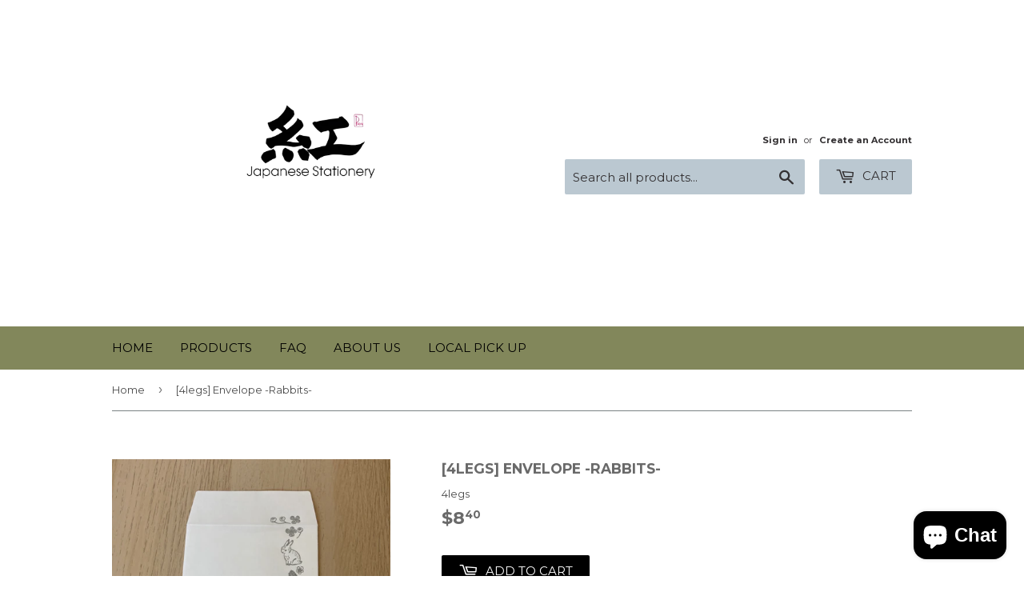

--- FILE ---
content_type: text/html; charset=utf-8
request_url: https://www.benishop.ca/products/envelope-rabbits
body_size: 14271
content:
<!doctype html>
<!--[if lt IE 7]><html class="no-js lt-ie9 lt-ie8 lt-ie7" lang="en"> <![endif]-->
<!--[if IE 7]><html class="no-js lt-ie9 lt-ie8" lang="en"> <![endif]-->
<!--[if IE 8]><html class="no-js lt-ie9" lang="en"> <![endif]-->
<!--[if IE 9 ]><html class="ie9 no-js"> <![endif]-->
<!--[if (gt IE 9)|!(IE)]><!--> <html class="no-touch no-js"> <!--<![endif]-->
<head>
<meta name="p:domain_verify" content="410a990919be81523b41fc7d66a6ec10"/>
  <!-- Basic page needs ================================================== -->
  <meta charset="utf-8">
  <meta http-equiv="X-UA-Compatible" content="IE=edge,chrome=1">

  

  <!-- Title and description ================================================== -->
  <title>
  [4legs] Envelope -Rabbits- &ndash; Beni Online Shop
  </title>


  
    <meta name="description" content="Envelope -Rabbits- Perfect envelopes for Letter Pad A set and B set  Please check the pictures *Letter Pads are not included* Contents  1 Designs x 5 Each  114mm x 162mm Made in Japan ">
  

  <!-- Product meta ================================================== -->
  
<meta property="og:site_name" content="Beni Online Shop">
<meta property="og:url" content="https://www.benishop.ca/products/envelope-rabbits">
<meta property="og:title" content="[4legs] Envelope -Rabbits-">
<meta property="og:type" content="product">
<meta property="og:description" content="Envelope -Rabbits- Perfect envelopes for Letter Pad A set and B set  Please check the pictures *Letter Pads are not included* Contents  1 Designs x 5 Each  114mm x 162mm Made in Japan "><meta property="og:price:amount" content="8.40">
  <meta property="og:price:currency" content="CAD"><meta property="og:image" content="http://www.benishop.ca/cdn/shop/products/image_5c4c22fa-3ea1-4724-8474-82ebc0dc6b2a_1024x1024.jpg?v=1654889448"><meta property="og:image" content="http://www.benishop.ca/cdn/shop/products/image_279507ed-77d9-4b3f-9fa9-1db33c4a1c28_1024x1024.jpg?v=1654889448"><meta property="og:image" content="http://www.benishop.ca/cdn/shop/products/image_cb0cb4e7-edeb-4d7a-a33c-fad8e7fae015_1024x1024.jpg?v=1654889415">
<meta property="og:image:secure_url" content="https://www.benishop.ca/cdn/shop/products/image_5c4c22fa-3ea1-4724-8474-82ebc0dc6b2a_1024x1024.jpg?v=1654889448"><meta property="og:image:secure_url" content="https://www.benishop.ca/cdn/shop/products/image_279507ed-77d9-4b3f-9fa9-1db33c4a1c28_1024x1024.jpg?v=1654889448"><meta property="og:image:secure_url" content="https://www.benishop.ca/cdn/shop/products/image_cb0cb4e7-edeb-4d7a-a33c-fad8e7fae015_1024x1024.jpg?v=1654889415">



  <meta name="twitter:card" content="summary_large_image">
  <meta name="twitter:image" content="https://www.benishop.ca/cdn/shop/products/image_5c4c22fa-3ea1-4724-8474-82ebc0dc6b2a_1024x1024.jpg?v=1654889448">
  <meta name="twitter:image:width" content="480">
  <meta name="twitter:image:height" content="480">

<meta name="twitter:title" content="[4legs] Envelope -Rabbits-">
<meta name="twitter:description" content="Envelope -Rabbits- Perfect envelopes for Letter Pad A set and B set  Please check the pictures *Letter Pads are not included* Contents  1 Designs x 5 Each  114mm x 162mm Made in Japan ">


  <!-- Helpers ================================================== -->
  <link rel="canonical" href="https://www.benishop.ca/products/envelope-rabbits">
  <meta name="viewport" content="width=device-width,initial-scale=1">

  <!-- CSS ================================================== -->
  <link href="//www.benishop.ca/cdn/shop/t/3/assets/theme.scss.css?v=11896518557446717771768437712" rel="stylesheet" type="text/css" media="all" />
  
  
  
  <link href="//fonts.googleapis.com/css?family=Montserrat:400,700" rel="stylesheet" type="text/css" media="all" />


  


  



  <!-- Header hook for plugins ================================================== -->
  <script>window.performance && window.performance.mark && window.performance.mark('shopify.content_for_header.start');</script><meta name="google-site-verification" content="vgN_jWhPFBRMrziXJXBTWx4jpruJWzv8Svx9l4xIPms">
<meta id="shopify-digital-wallet" name="shopify-digital-wallet" content="/17013069/digital_wallets/dialog">
<meta name="shopify-checkout-api-token" content="89aa52b8a9f89f5599dc9abd035dc2ab">
<meta id="in-context-paypal-metadata" data-shop-id="17013069" data-venmo-supported="false" data-environment="production" data-locale="en_US" data-paypal-v4="true" data-currency="CAD">
<link rel="alternate" type="application/json+oembed" href="https://www.benishop.ca/products/envelope-rabbits.oembed">
<script async="async" src="/checkouts/internal/preloads.js?locale=en-CA"></script>
<script id="apple-pay-shop-capabilities" type="application/json">{"shopId":17013069,"countryCode":"CA","currencyCode":"CAD","merchantCapabilities":["supports3DS"],"merchantId":"gid:\/\/shopify\/Shop\/17013069","merchantName":"Beni Online Shop","requiredBillingContactFields":["postalAddress","email"],"requiredShippingContactFields":["postalAddress","email"],"shippingType":"shipping","supportedNetworks":["visa","masterCard","amex","discover","interac","jcb"],"total":{"type":"pending","label":"Beni Online Shop","amount":"1.00"},"shopifyPaymentsEnabled":true,"supportsSubscriptions":true}</script>
<script id="shopify-features" type="application/json">{"accessToken":"89aa52b8a9f89f5599dc9abd035dc2ab","betas":["rich-media-storefront-analytics"],"domain":"www.benishop.ca","predictiveSearch":true,"shopId":17013069,"locale":"en"}</script>
<script>var Shopify = Shopify || {};
Shopify.shop = "nibbler.myshopify.com";
Shopify.locale = "en";
Shopify.currency = {"active":"CAD","rate":"1.0"};
Shopify.country = "CA";
Shopify.theme = {"name":"Supply","id":157885458,"schema_name":"Supply","schema_version":"2.0.5","theme_store_id":679,"role":"main"};
Shopify.theme.handle = "null";
Shopify.theme.style = {"id":null,"handle":null};
Shopify.cdnHost = "www.benishop.ca/cdn";
Shopify.routes = Shopify.routes || {};
Shopify.routes.root = "/";</script>
<script type="module">!function(o){(o.Shopify=o.Shopify||{}).modules=!0}(window);</script>
<script>!function(o){function n(){var o=[];function n(){o.push(Array.prototype.slice.apply(arguments))}return n.q=o,n}var t=o.Shopify=o.Shopify||{};t.loadFeatures=n(),t.autoloadFeatures=n()}(window);</script>
<script id="shop-js-analytics" type="application/json">{"pageType":"product"}</script>
<script defer="defer" async type="module" src="//www.benishop.ca/cdn/shopifycloud/shop-js/modules/v2/client.init-shop-cart-sync_BApSsMSl.en.esm.js"></script>
<script defer="defer" async type="module" src="//www.benishop.ca/cdn/shopifycloud/shop-js/modules/v2/chunk.common_CBoos6YZ.esm.js"></script>
<script type="module">
  await import("//www.benishop.ca/cdn/shopifycloud/shop-js/modules/v2/client.init-shop-cart-sync_BApSsMSl.en.esm.js");
await import("//www.benishop.ca/cdn/shopifycloud/shop-js/modules/v2/chunk.common_CBoos6YZ.esm.js");

  window.Shopify.SignInWithShop?.initShopCartSync?.({"fedCMEnabled":true,"windoidEnabled":true});

</script>
<script id="__st">var __st={"a":17013069,"offset":-25200,"reqid":"becae27e-5ebb-4c45-98f3-2ad4e7ad0000-1768871298","pageurl":"www.benishop.ca\/products\/envelope-rabbits","u":"2c44360746db","p":"product","rtyp":"product","rid":7359958352039};</script>
<script>window.ShopifyPaypalV4VisibilityTracking = true;</script>
<script id="captcha-bootstrap">!function(){'use strict';const t='contact',e='account',n='new_comment',o=[[t,t],['blogs',n],['comments',n],[t,'customer']],c=[[e,'customer_login'],[e,'guest_login'],[e,'recover_customer_password'],[e,'create_customer']],r=t=>t.map((([t,e])=>`form[action*='/${t}']:not([data-nocaptcha='true']) input[name='form_type'][value='${e}']`)).join(','),a=t=>()=>t?[...document.querySelectorAll(t)].map((t=>t.form)):[];function s(){const t=[...o],e=r(t);return a(e)}const i='password',u='form_key',d=['recaptcha-v3-token','g-recaptcha-response','h-captcha-response',i],f=()=>{try{return window.sessionStorage}catch{return}},m='__shopify_v',_=t=>t.elements[u];function p(t,e,n=!1){try{const o=window.sessionStorage,c=JSON.parse(o.getItem(e)),{data:r}=function(t){const{data:e,action:n}=t;return t[m]||n?{data:e,action:n}:{data:t,action:n}}(c);for(const[e,n]of Object.entries(r))t.elements[e]&&(t.elements[e].value=n);n&&o.removeItem(e)}catch(o){console.error('form repopulation failed',{error:o})}}const l='form_type',E='cptcha';function T(t){t.dataset[E]=!0}const w=window,h=w.document,L='Shopify',v='ce_forms',y='captcha';let A=!1;((t,e)=>{const n=(g='f06e6c50-85a8-45c8-87d0-21a2b65856fe',I='https://cdn.shopify.com/shopifycloud/storefront-forms-hcaptcha/ce_storefront_forms_captcha_hcaptcha.v1.5.2.iife.js',D={infoText:'Protected by hCaptcha',privacyText:'Privacy',termsText:'Terms'},(t,e,n)=>{const o=w[L][v],c=o.bindForm;if(c)return c(t,g,e,D).then(n);var r;o.q.push([[t,g,e,D],n]),r=I,A||(h.body.append(Object.assign(h.createElement('script'),{id:'captcha-provider',async:!0,src:r})),A=!0)});var g,I,D;w[L]=w[L]||{},w[L][v]=w[L][v]||{},w[L][v].q=[],w[L][y]=w[L][y]||{},w[L][y].protect=function(t,e){n(t,void 0,e),T(t)},Object.freeze(w[L][y]),function(t,e,n,w,h,L){const[v,y,A,g]=function(t,e,n){const i=e?o:[],u=t?c:[],d=[...i,...u],f=r(d),m=r(i),_=r(d.filter((([t,e])=>n.includes(e))));return[a(f),a(m),a(_),s()]}(w,h,L),I=t=>{const e=t.target;return e instanceof HTMLFormElement?e:e&&e.form},D=t=>v().includes(t);t.addEventListener('submit',(t=>{const e=I(t);if(!e)return;const n=D(e)&&!e.dataset.hcaptchaBound&&!e.dataset.recaptchaBound,o=_(e),c=g().includes(e)&&(!o||!o.value);(n||c)&&t.preventDefault(),c&&!n&&(function(t){try{if(!f())return;!function(t){const e=f();if(!e)return;const n=_(t);if(!n)return;const o=n.value;o&&e.removeItem(o)}(t);const e=Array.from(Array(32),(()=>Math.random().toString(36)[2])).join('');!function(t,e){_(t)||t.append(Object.assign(document.createElement('input'),{type:'hidden',name:u})),t.elements[u].value=e}(t,e),function(t,e){const n=f();if(!n)return;const o=[...t.querySelectorAll(`input[type='${i}']`)].map((({name:t})=>t)),c=[...d,...o],r={};for(const[a,s]of new FormData(t).entries())c.includes(a)||(r[a]=s);n.setItem(e,JSON.stringify({[m]:1,action:t.action,data:r}))}(t,e)}catch(e){console.error('failed to persist form',e)}}(e),e.submit())}));const S=(t,e)=>{t&&!t.dataset[E]&&(n(t,e.some((e=>e===t))),T(t))};for(const o of['focusin','change'])t.addEventListener(o,(t=>{const e=I(t);D(e)&&S(e,y())}));const B=e.get('form_key'),M=e.get(l),P=B&&M;t.addEventListener('DOMContentLoaded',(()=>{const t=y();if(P)for(const e of t)e.elements[l].value===M&&p(e,B);[...new Set([...A(),...v().filter((t=>'true'===t.dataset.shopifyCaptcha))])].forEach((e=>S(e,t)))}))}(h,new URLSearchParams(w.location.search),n,t,e,['guest_login'])})(!0,!0)}();</script>
<script integrity="sha256-4kQ18oKyAcykRKYeNunJcIwy7WH5gtpwJnB7kiuLZ1E=" data-source-attribution="shopify.loadfeatures" defer="defer" src="//www.benishop.ca/cdn/shopifycloud/storefront/assets/storefront/load_feature-a0a9edcb.js" crossorigin="anonymous"></script>
<script data-source-attribution="shopify.dynamic_checkout.dynamic.init">var Shopify=Shopify||{};Shopify.PaymentButton=Shopify.PaymentButton||{isStorefrontPortableWallets:!0,init:function(){window.Shopify.PaymentButton.init=function(){};var t=document.createElement("script");t.src="https://www.benishop.ca/cdn/shopifycloud/portable-wallets/latest/portable-wallets.en.js",t.type="module",document.head.appendChild(t)}};
</script>
<script data-source-attribution="shopify.dynamic_checkout.buyer_consent">
  function portableWalletsHideBuyerConsent(e){var t=document.getElementById("shopify-buyer-consent"),n=document.getElementById("shopify-subscription-policy-button");t&&n&&(t.classList.add("hidden"),t.setAttribute("aria-hidden","true"),n.removeEventListener("click",e))}function portableWalletsShowBuyerConsent(e){var t=document.getElementById("shopify-buyer-consent"),n=document.getElementById("shopify-subscription-policy-button");t&&n&&(t.classList.remove("hidden"),t.removeAttribute("aria-hidden"),n.addEventListener("click",e))}window.Shopify?.PaymentButton&&(window.Shopify.PaymentButton.hideBuyerConsent=portableWalletsHideBuyerConsent,window.Shopify.PaymentButton.showBuyerConsent=portableWalletsShowBuyerConsent);
</script>
<script data-source-attribution="shopify.dynamic_checkout.cart.bootstrap">document.addEventListener("DOMContentLoaded",(function(){function t(){return document.querySelector("shopify-accelerated-checkout-cart, shopify-accelerated-checkout")}if(t())Shopify.PaymentButton.init();else{new MutationObserver((function(e,n){t()&&(Shopify.PaymentButton.init(),n.disconnect())})).observe(document.body,{childList:!0,subtree:!0})}}));
</script>
<link id="shopify-accelerated-checkout-styles" rel="stylesheet" media="screen" href="https://www.benishop.ca/cdn/shopifycloud/portable-wallets/latest/accelerated-checkout-backwards-compat.css" crossorigin="anonymous">
<style id="shopify-accelerated-checkout-cart">
        #shopify-buyer-consent {
  margin-top: 1em;
  display: inline-block;
  width: 100%;
}

#shopify-buyer-consent.hidden {
  display: none;
}

#shopify-subscription-policy-button {
  background: none;
  border: none;
  padding: 0;
  text-decoration: underline;
  font-size: inherit;
  cursor: pointer;
}

#shopify-subscription-policy-button::before {
  box-shadow: none;
}

      </style>

<script>window.performance && window.performance.mark && window.performance.mark('shopify.content_for_header.end');</script>

  

<!--[if lt IE 9]>
<script src="//cdnjs.cloudflare.com/ajax/libs/html5shiv/3.7.2/html5shiv.min.js" type="text/javascript"></script>
<script src="//www.benishop.ca/cdn/shop/t/3/assets/respond.min.js?v=630" type="text/javascript"></script>
<link href="//www.benishop.ca/cdn/shop/t/3/assets/respond-proxy.html" id="respond-proxy" rel="respond-proxy" />
<link href="//www.benishop.ca/search?q=1942e0012aedb6f31aec738c68eb8278" id="respond-redirect" rel="respond-redirect" />
<script src="//www.benishop.ca/search?q=1942e0012aedb6f31aec738c68eb8278" type="text/javascript"></script>
<![endif]-->
<!--[if (lte IE 9) ]><script src="//www.benishop.ca/cdn/shop/t/3/assets/match-media.min.js?v=630" type="text/javascript"></script><![endif]-->


  
  

  <script src="//ajax.googleapis.com/ajax/libs/jquery/1.11.0/jquery.min.js" type="text/javascript"></script>


  <!--[if (gt IE 9)|!(IE)]><!--><script src="//www.benishop.ca/cdn/shop/t/3/assets/vendor.js?v=77006336269012142731484201196" defer="defer"></script><!--<![endif]-->
  <!--[if lte IE 9]><script src="//www.benishop.ca/cdn/shop/t/3/assets/vendor.js?v=77006336269012142731484201196"></script><![endif]-->

  <!--[if (gt IE 9)|!(IE)]><!--><script src="//www.benishop.ca/cdn/shop/t/3/assets/theme.js?v=77196270582283738161520369437" defer="defer"></script><!--<![endif]-->
  <!--[if lte IE 9]><script src="//www.benishop.ca/cdn/shop/t/3/assets/theme.js?v=77196270582283738161520369437"></script><![endif]-->


<!-- BEGIN app block: shopify://apps/instafeed/blocks/head-block/c447db20-095d-4a10-9725-b5977662c9d5 --><link rel="preconnect" href="https://cdn.nfcube.com/">
<link rel="preconnect" href="https://scontent.cdninstagram.com/">


  <script>
    document.addEventListener('DOMContentLoaded', function () {
      let instafeedScript = document.createElement('script');

      
        instafeedScript.src = 'https://storage.nfcube.com/instafeed-49d30091976ce2eeef155dfd69cfbd59.js';
      

      document.body.appendChild(instafeedScript);
    });
  </script>





<!-- END app block --><script src="https://cdn.shopify.com/extensions/e4b3a77b-20c9-4161-b1bb-deb87046128d/inbox-1253/assets/inbox-chat-loader.js" type="text/javascript" defer="defer"></script>
<link href="https://monorail-edge.shopifysvc.com" rel="dns-prefetch">
<script>(function(){if ("sendBeacon" in navigator && "performance" in window) {try {var session_token_from_headers = performance.getEntriesByType('navigation')[0].serverTiming.find(x => x.name == '_s').description;} catch {var session_token_from_headers = undefined;}var session_cookie_matches = document.cookie.match(/_shopify_s=([^;]*)/);var session_token_from_cookie = session_cookie_matches && session_cookie_matches.length === 2 ? session_cookie_matches[1] : "";var session_token = session_token_from_headers || session_token_from_cookie || "";function handle_abandonment_event(e) {var entries = performance.getEntries().filter(function(entry) {return /monorail-edge.shopifysvc.com/.test(entry.name);});if (!window.abandonment_tracked && entries.length === 0) {window.abandonment_tracked = true;var currentMs = Date.now();var navigation_start = performance.timing.navigationStart;var payload = {shop_id: 17013069,url: window.location.href,navigation_start,duration: currentMs - navigation_start,session_token,page_type: "product"};window.navigator.sendBeacon("https://monorail-edge.shopifysvc.com/v1/produce", JSON.stringify({schema_id: "online_store_buyer_site_abandonment/1.1",payload: payload,metadata: {event_created_at_ms: currentMs,event_sent_at_ms: currentMs}}));}}window.addEventListener('pagehide', handle_abandonment_event);}}());</script>
<script id="web-pixels-manager-setup">(function e(e,d,r,n,o){if(void 0===o&&(o={}),!Boolean(null===(a=null===(i=window.Shopify)||void 0===i?void 0:i.analytics)||void 0===a?void 0:a.replayQueue)){var i,a;window.Shopify=window.Shopify||{};var t=window.Shopify;t.analytics=t.analytics||{};var s=t.analytics;s.replayQueue=[],s.publish=function(e,d,r){return s.replayQueue.push([e,d,r]),!0};try{self.performance.mark("wpm:start")}catch(e){}var l=function(){var e={modern:/Edge?\/(1{2}[4-9]|1[2-9]\d|[2-9]\d{2}|\d{4,})\.\d+(\.\d+|)|Firefox\/(1{2}[4-9]|1[2-9]\d|[2-9]\d{2}|\d{4,})\.\d+(\.\d+|)|Chrom(ium|e)\/(9{2}|\d{3,})\.\d+(\.\d+|)|(Maci|X1{2}).+ Version\/(15\.\d+|(1[6-9]|[2-9]\d|\d{3,})\.\d+)([,.]\d+|)( \(\w+\)|)( Mobile\/\w+|) Safari\/|Chrome.+OPR\/(9{2}|\d{3,})\.\d+\.\d+|(CPU[ +]OS|iPhone[ +]OS|CPU[ +]iPhone|CPU IPhone OS|CPU iPad OS)[ +]+(15[._]\d+|(1[6-9]|[2-9]\d|\d{3,})[._]\d+)([._]\d+|)|Android:?[ /-](13[3-9]|1[4-9]\d|[2-9]\d{2}|\d{4,})(\.\d+|)(\.\d+|)|Android.+Firefox\/(13[5-9]|1[4-9]\d|[2-9]\d{2}|\d{4,})\.\d+(\.\d+|)|Android.+Chrom(ium|e)\/(13[3-9]|1[4-9]\d|[2-9]\d{2}|\d{4,})\.\d+(\.\d+|)|SamsungBrowser\/([2-9]\d|\d{3,})\.\d+/,legacy:/Edge?\/(1[6-9]|[2-9]\d|\d{3,})\.\d+(\.\d+|)|Firefox\/(5[4-9]|[6-9]\d|\d{3,})\.\d+(\.\d+|)|Chrom(ium|e)\/(5[1-9]|[6-9]\d|\d{3,})\.\d+(\.\d+|)([\d.]+$|.*Safari\/(?![\d.]+ Edge\/[\d.]+$))|(Maci|X1{2}).+ Version\/(10\.\d+|(1[1-9]|[2-9]\d|\d{3,})\.\d+)([,.]\d+|)( \(\w+\)|)( Mobile\/\w+|) Safari\/|Chrome.+OPR\/(3[89]|[4-9]\d|\d{3,})\.\d+\.\d+|(CPU[ +]OS|iPhone[ +]OS|CPU[ +]iPhone|CPU IPhone OS|CPU iPad OS)[ +]+(10[._]\d+|(1[1-9]|[2-9]\d|\d{3,})[._]\d+)([._]\d+|)|Android:?[ /-](13[3-9]|1[4-9]\d|[2-9]\d{2}|\d{4,})(\.\d+|)(\.\d+|)|Mobile Safari.+OPR\/([89]\d|\d{3,})\.\d+\.\d+|Android.+Firefox\/(13[5-9]|1[4-9]\d|[2-9]\d{2}|\d{4,})\.\d+(\.\d+|)|Android.+Chrom(ium|e)\/(13[3-9]|1[4-9]\d|[2-9]\d{2}|\d{4,})\.\d+(\.\d+|)|Android.+(UC? ?Browser|UCWEB|U3)[ /]?(15\.([5-9]|\d{2,})|(1[6-9]|[2-9]\d|\d{3,})\.\d+)\.\d+|SamsungBrowser\/(5\.\d+|([6-9]|\d{2,})\.\d+)|Android.+MQ{2}Browser\/(14(\.(9|\d{2,})|)|(1[5-9]|[2-9]\d|\d{3,})(\.\d+|))(\.\d+|)|K[Aa][Ii]OS\/(3\.\d+|([4-9]|\d{2,})\.\d+)(\.\d+|)/},d=e.modern,r=e.legacy,n=navigator.userAgent;return n.match(d)?"modern":n.match(r)?"legacy":"unknown"}(),u="modern"===l?"modern":"legacy",c=(null!=n?n:{modern:"",legacy:""})[u],f=function(e){return[e.baseUrl,"/wpm","/b",e.hashVersion,"modern"===e.buildTarget?"m":"l",".js"].join("")}({baseUrl:d,hashVersion:r,buildTarget:u}),m=function(e){var d=e.version,r=e.bundleTarget,n=e.surface,o=e.pageUrl,i=e.monorailEndpoint;return{emit:function(e){var a=e.status,t=e.errorMsg,s=(new Date).getTime(),l=JSON.stringify({metadata:{event_sent_at_ms:s},events:[{schema_id:"web_pixels_manager_load/3.1",payload:{version:d,bundle_target:r,page_url:o,status:a,surface:n,error_msg:t},metadata:{event_created_at_ms:s}}]});if(!i)return console&&console.warn&&console.warn("[Web Pixels Manager] No Monorail endpoint provided, skipping logging."),!1;try{return self.navigator.sendBeacon.bind(self.navigator)(i,l)}catch(e){}var u=new XMLHttpRequest;try{return u.open("POST",i,!0),u.setRequestHeader("Content-Type","text/plain"),u.send(l),!0}catch(e){return console&&console.warn&&console.warn("[Web Pixels Manager] Got an unhandled error while logging to Monorail."),!1}}}}({version:r,bundleTarget:l,surface:e.surface,pageUrl:self.location.href,monorailEndpoint:e.monorailEndpoint});try{o.browserTarget=l,function(e){var d=e.src,r=e.async,n=void 0===r||r,o=e.onload,i=e.onerror,a=e.sri,t=e.scriptDataAttributes,s=void 0===t?{}:t,l=document.createElement("script"),u=document.querySelector("head"),c=document.querySelector("body");if(l.async=n,l.src=d,a&&(l.integrity=a,l.crossOrigin="anonymous"),s)for(var f in s)if(Object.prototype.hasOwnProperty.call(s,f))try{l.dataset[f]=s[f]}catch(e){}if(o&&l.addEventListener("load",o),i&&l.addEventListener("error",i),u)u.appendChild(l);else{if(!c)throw new Error("Did not find a head or body element to append the script");c.appendChild(l)}}({src:f,async:!0,onload:function(){if(!function(){var e,d;return Boolean(null===(d=null===(e=window.Shopify)||void 0===e?void 0:e.analytics)||void 0===d?void 0:d.initialized)}()){var d=window.webPixelsManager.init(e)||void 0;if(d){var r=window.Shopify.analytics;r.replayQueue.forEach((function(e){var r=e[0],n=e[1],o=e[2];d.publishCustomEvent(r,n,o)})),r.replayQueue=[],r.publish=d.publishCustomEvent,r.visitor=d.visitor,r.initialized=!0}}},onerror:function(){return m.emit({status:"failed",errorMsg:"".concat(f," has failed to load")})},sri:function(e){var d=/^sha384-[A-Za-z0-9+/=]+$/;return"string"==typeof e&&d.test(e)}(c)?c:"",scriptDataAttributes:o}),m.emit({status:"loading"})}catch(e){m.emit({status:"failed",errorMsg:(null==e?void 0:e.message)||"Unknown error"})}}})({shopId: 17013069,storefrontBaseUrl: "https://www.benishop.ca",extensionsBaseUrl: "https://extensions.shopifycdn.com/cdn/shopifycloud/web-pixels-manager",monorailEndpoint: "https://monorail-edge.shopifysvc.com/unstable/produce_batch",surface: "storefront-renderer",enabledBetaFlags: ["2dca8a86"],webPixelsConfigList: [{"id":"676659367","configuration":"{\"config\":\"{\\\"pixel_id\\\":\\\"GT-5NXK242C\\\",\\\"target_country\\\":\\\"CA\\\",\\\"gtag_events\\\":[{\\\"type\\\":\\\"purchase\\\",\\\"action_label\\\":\\\"MC-932840Q8Z4\\\"},{\\\"type\\\":\\\"page_view\\\",\\\"action_label\\\":\\\"MC-932840Q8Z4\\\"},{\\\"type\\\":\\\"view_item\\\",\\\"action_label\\\":\\\"MC-932840Q8Z4\\\"}],\\\"enable_monitoring_mode\\\":false}\"}","eventPayloadVersion":"v1","runtimeContext":"OPEN","scriptVersion":"b2a88bafab3e21179ed38636efcd8a93","type":"APP","apiClientId":1780363,"privacyPurposes":[],"dataSharingAdjustments":{"protectedCustomerApprovalScopes":["read_customer_address","read_customer_email","read_customer_name","read_customer_personal_data","read_customer_phone"]}},{"id":"88375463","eventPayloadVersion":"v1","runtimeContext":"LAX","scriptVersion":"1","type":"CUSTOM","privacyPurposes":["ANALYTICS"],"name":"Google Analytics tag (migrated)"},{"id":"shopify-app-pixel","configuration":"{}","eventPayloadVersion":"v1","runtimeContext":"STRICT","scriptVersion":"0450","apiClientId":"shopify-pixel","type":"APP","privacyPurposes":["ANALYTICS","MARKETING"]},{"id":"shopify-custom-pixel","eventPayloadVersion":"v1","runtimeContext":"LAX","scriptVersion":"0450","apiClientId":"shopify-pixel","type":"CUSTOM","privacyPurposes":["ANALYTICS","MARKETING"]}],isMerchantRequest: false,initData: {"shop":{"name":"Beni Online Shop","paymentSettings":{"currencyCode":"CAD"},"myshopifyDomain":"nibbler.myshopify.com","countryCode":"CA","storefrontUrl":"https:\/\/www.benishop.ca"},"customer":null,"cart":null,"checkout":null,"productVariants":[{"price":{"amount":8.4,"currencyCode":"CAD"},"product":{"title":"[4legs] Envelope -Rabbits-","vendor":"4legs","id":"7359958352039","untranslatedTitle":"[4legs] Envelope -Rabbits-","url":"\/products\/envelope-rabbits","type":"Letter Paper\/Mini Letter Papers"},"id":"42510291402919","image":{"src":"\/\/www.benishop.ca\/cdn\/shop\/products\/image_5c4c22fa-3ea1-4724-8474-82ebc0dc6b2a.jpg?v=1654889448"},"sku":"","title":"Default Title","untranslatedTitle":"Default Title"}],"purchasingCompany":null},},"https://www.benishop.ca/cdn","fcfee988w5aeb613cpc8e4bc33m6693e112",{"modern":"","legacy":""},{"shopId":"17013069","storefrontBaseUrl":"https:\/\/www.benishop.ca","extensionBaseUrl":"https:\/\/extensions.shopifycdn.com\/cdn\/shopifycloud\/web-pixels-manager","surface":"storefront-renderer","enabledBetaFlags":"[\"2dca8a86\"]","isMerchantRequest":"false","hashVersion":"fcfee988w5aeb613cpc8e4bc33m6693e112","publish":"custom","events":"[[\"page_viewed\",{}],[\"product_viewed\",{\"productVariant\":{\"price\":{\"amount\":8.4,\"currencyCode\":\"CAD\"},\"product\":{\"title\":\"[4legs] Envelope -Rabbits-\",\"vendor\":\"4legs\",\"id\":\"7359958352039\",\"untranslatedTitle\":\"[4legs] Envelope -Rabbits-\",\"url\":\"\/products\/envelope-rabbits\",\"type\":\"Letter Paper\/Mini Letter Papers\"},\"id\":\"42510291402919\",\"image\":{\"src\":\"\/\/www.benishop.ca\/cdn\/shop\/products\/image_5c4c22fa-3ea1-4724-8474-82ebc0dc6b2a.jpg?v=1654889448\"},\"sku\":\"\",\"title\":\"Default Title\",\"untranslatedTitle\":\"Default Title\"}}]]"});</script><script>
  window.ShopifyAnalytics = window.ShopifyAnalytics || {};
  window.ShopifyAnalytics.meta = window.ShopifyAnalytics.meta || {};
  window.ShopifyAnalytics.meta.currency = 'CAD';
  var meta = {"product":{"id":7359958352039,"gid":"gid:\/\/shopify\/Product\/7359958352039","vendor":"4legs","type":"Letter Paper\/Mini Letter Papers","handle":"envelope-rabbits","variants":[{"id":42510291402919,"price":840,"name":"[4legs] Envelope -Rabbits-","public_title":null,"sku":""}],"remote":false},"page":{"pageType":"product","resourceType":"product","resourceId":7359958352039,"requestId":"becae27e-5ebb-4c45-98f3-2ad4e7ad0000-1768871298"}};
  for (var attr in meta) {
    window.ShopifyAnalytics.meta[attr] = meta[attr];
  }
</script>
<script class="analytics">
  (function () {
    var customDocumentWrite = function(content) {
      var jquery = null;

      if (window.jQuery) {
        jquery = window.jQuery;
      } else if (window.Checkout && window.Checkout.$) {
        jquery = window.Checkout.$;
      }

      if (jquery) {
        jquery('body').append(content);
      }
    };

    var hasLoggedConversion = function(token) {
      if (token) {
        return document.cookie.indexOf('loggedConversion=' + token) !== -1;
      }
      return false;
    }

    var setCookieIfConversion = function(token) {
      if (token) {
        var twoMonthsFromNow = new Date(Date.now());
        twoMonthsFromNow.setMonth(twoMonthsFromNow.getMonth() + 2);

        document.cookie = 'loggedConversion=' + token + '; expires=' + twoMonthsFromNow;
      }
    }

    var trekkie = window.ShopifyAnalytics.lib = window.trekkie = window.trekkie || [];
    if (trekkie.integrations) {
      return;
    }
    trekkie.methods = [
      'identify',
      'page',
      'ready',
      'track',
      'trackForm',
      'trackLink'
    ];
    trekkie.factory = function(method) {
      return function() {
        var args = Array.prototype.slice.call(arguments);
        args.unshift(method);
        trekkie.push(args);
        return trekkie;
      };
    };
    for (var i = 0; i < trekkie.methods.length; i++) {
      var key = trekkie.methods[i];
      trekkie[key] = trekkie.factory(key);
    }
    trekkie.load = function(config) {
      trekkie.config = config || {};
      trekkie.config.initialDocumentCookie = document.cookie;
      var first = document.getElementsByTagName('script')[0];
      var script = document.createElement('script');
      script.type = 'text/javascript';
      script.onerror = function(e) {
        var scriptFallback = document.createElement('script');
        scriptFallback.type = 'text/javascript';
        scriptFallback.onerror = function(error) {
                var Monorail = {
      produce: function produce(monorailDomain, schemaId, payload) {
        var currentMs = new Date().getTime();
        var event = {
          schema_id: schemaId,
          payload: payload,
          metadata: {
            event_created_at_ms: currentMs,
            event_sent_at_ms: currentMs
          }
        };
        return Monorail.sendRequest("https://" + monorailDomain + "/v1/produce", JSON.stringify(event));
      },
      sendRequest: function sendRequest(endpointUrl, payload) {
        // Try the sendBeacon API
        if (window && window.navigator && typeof window.navigator.sendBeacon === 'function' && typeof window.Blob === 'function' && !Monorail.isIos12()) {
          var blobData = new window.Blob([payload], {
            type: 'text/plain'
          });

          if (window.navigator.sendBeacon(endpointUrl, blobData)) {
            return true;
          } // sendBeacon was not successful

        } // XHR beacon

        var xhr = new XMLHttpRequest();

        try {
          xhr.open('POST', endpointUrl);
          xhr.setRequestHeader('Content-Type', 'text/plain');
          xhr.send(payload);
        } catch (e) {
          console.log(e);
        }

        return false;
      },
      isIos12: function isIos12() {
        return window.navigator.userAgent.lastIndexOf('iPhone; CPU iPhone OS 12_') !== -1 || window.navigator.userAgent.lastIndexOf('iPad; CPU OS 12_') !== -1;
      }
    };
    Monorail.produce('monorail-edge.shopifysvc.com',
      'trekkie_storefront_load_errors/1.1',
      {shop_id: 17013069,
      theme_id: 157885458,
      app_name: "storefront",
      context_url: window.location.href,
      source_url: "//www.benishop.ca/cdn/s/trekkie.storefront.cd680fe47e6c39ca5d5df5f0a32d569bc48c0f27.min.js"});

        };
        scriptFallback.async = true;
        scriptFallback.src = '//www.benishop.ca/cdn/s/trekkie.storefront.cd680fe47e6c39ca5d5df5f0a32d569bc48c0f27.min.js';
        first.parentNode.insertBefore(scriptFallback, first);
      };
      script.async = true;
      script.src = '//www.benishop.ca/cdn/s/trekkie.storefront.cd680fe47e6c39ca5d5df5f0a32d569bc48c0f27.min.js';
      first.parentNode.insertBefore(script, first);
    };
    trekkie.load(
      {"Trekkie":{"appName":"storefront","development":false,"defaultAttributes":{"shopId":17013069,"isMerchantRequest":null,"themeId":157885458,"themeCityHash":"2030124404006974119","contentLanguage":"en","currency":"CAD","eventMetadataId":"73bdec3d-7d5f-4080-adc5-d4ba5245fe1c"},"isServerSideCookieWritingEnabled":true,"monorailRegion":"shop_domain","enabledBetaFlags":["65f19447"]},"Session Attribution":{},"S2S":{"facebookCapiEnabled":false,"source":"trekkie-storefront-renderer","apiClientId":580111}}
    );

    var loaded = false;
    trekkie.ready(function() {
      if (loaded) return;
      loaded = true;

      window.ShopifyAnalytics.lib = window.trekkie;

      var originalDocumentWrite = document.write;
      document.write = customDocumentWrite;
      try { window.ShopifyAnalytics.merchantGoogleAnalytics.call(this); } catch(error) {};
      document.write = originalDocumentWrite;

      window.ShopifyAnalytics.lib.page(null,{"pageType":"product","resourceType":"product","resourceId":7359958352039,"requestId":"becae27e-5ebb-4c45-98f3-2ad4e7ad0000-1768871298","shopifyEmitted":true});

      var match = window.location.pathname.match(/checkouts\/(.+)\/(thank_you|post_purchase)/)
      var token = match? match[1]: undefined;
      if (!hasLoggedConversion(token)) {
        setCookieIfConversion(token);
        window.ShopifyAnalytics.lib.track("Viewed Product",{"currency":"CAD","variantId":42510291402919,"productId":7359958352039,"productGid":"gid:\/\/shopify\/Product\/7359958352039","name":"[4legs] Envelope -Rabbits-","price":"8.40","sku":"","brand":"4legs","variant":null,"category":"Letter Paper\/Mini Letter Papers","nonInteraction":true,"remote":false},undefined,undefined,{"shopifyEmitted":true});
      window.ShopifyAnalytics.lib.track("monorail:\/\/trekkie_storefront_viewed_product\/1.1",{"currency":"CAD","variantId":42510291402919,"productId":7359958352039,"productGid":"gid:\/\/shopify\/Product\/7359958352039","name":"[4legs] Envelope -Rabbits-","price":"8.40","sku":"","brand":"4legs","variant":null,"category":"Letter Paper\/Mini Letter Papers","nonInteraction":true,"remote":false,"referer":"https:\/\/www.benishop.ca\/products\/envelope-rabbits"});
      }
    });


        var eventsListenerScript = document.createElement('script');
        eventsListenerScript.async = true;
        eventsListenerScript.src = "//www.benishop.ca/cdn/shopifycloud/storefront/assets/shop_events_listener-3da45d37.js";
        document.getElementsByTagName('head')[0].appendChild(eventsListenerScript);

})();</script>
  <script>
  if (!window.ga || (window.ga && typeof window.ga !== 'function')) {
    window.ga = function ga() {
      (window.ga.q = window.ga.q || []).push(arguments);
      if (window.Shopify && window.Shopify.analytics && typeof window.Shopify.analytics.publish === 'function') {
        window.Shopify.analytics.publish("ga_stub_called", {}, {sendTo: "google_osp_migration"});
      }
      console.error("Shopify's Google Analytics stub called with:", Array.from(arguments), "\nSee https://help.shopify.com/manual/promoting-marketing/pixels/pixel-migration#google for more information.");
    };
    if (window.Shopify && window.Shopify.analytics && typeof window.Shopify.analytics.publish === 'function') {
      window.Shopify.analytics.publish("ga_stub_initialized", {}, {sendTo: "google_osp_migration"});
    }
  }
</script>
<script
  defer
  src="https://www.benishop.ca/cdn/shopifycloud/perf-kit/shopify-perf-kit-3.0.4.min.js"
  data-application="storefront-renderer"
  data-shop-id="17013069"
  data-render-region="gcp-us-central1"
  data-page-type="product"
  data-theme-instance-id="157885458"
  data-theme-name="Supply"
  data-theme-version="2.0.5"
  data-monorail-region="shop_domain"
  data-resource-timing-sampling-rate="10"
  data-shs="true"
  data-shs-beacon="true"
  data-shs-export-with-fetch="true"
  data-shs-logs-sample-rate="1"
  data-shs-beacon-endpoint="https://www.benishop.ca/api/collect"
></script>
</head>

<body id="4legs-envelope-rabbits" class="template-product" >

  <div id="shopify-section-header" class="shopify-section header-section"><header class="site-header" role="banner" data-section-id="header" data-section-type="header-section">
  <div class="wrapper">

    <div class="grid--full">
      <div class="grid-item large--one-half">
        
          <div class="h1 header-logo" itemscope itemtype="http://schema.org/Organization">
        
          
          
            <a href="/" itemprop="url">
              <img src="//www.benishop.ca/cdn/shop/files/Photoroom_20250831_172425_1000x.png?v=1756683136"
                   srcset="//www.benishop.ca/cdn/shop/files/Photoroom_20250831_172425_1000x.png?v=1756683136 1x, //www.benishop.ca/cdn/shop/files/Photoroom_20250831_172425_1000x@2x.png?v=1756683136 2x"
                   alt="Beni Online Shop"
                   itemprop="logo">
            </a>
          
        
          </div>
        
      </div>

      <div class="grid-item large--one-half text-center large--text-right">
        
          <div class="site-header--text-links medium-down--hide">
            

            
              <span class="site-header--meta-links medium-down--hide">
                
                  <a href="https://shopify.com/17013069/account?locale=en&amp;region_country=CA" id="customer_login_link">Sign in</a>
                  <span class="site-header--spacer">or</span>
                  <a href="https://shopify.com/17013069/account?locale=en" id="customer_register_link">Create an Account</a>
                
              </span>
            
          </div>

          <br class="medium-down--hide">
        

        <form action="/search" method="get" class="search-bar" role="search">
  <input type="hidden" name="type" value="product">

  <input type="search" name="q" value="" placeholder="Search all products..." aria-label="Search all products...">
  <button type="submit" class="search-bar--submit icon-fallback-text">
    <span class="icon icon-search" aria-hidden="true"></span>
    <span class="fallback-text">Search</span>
  </button>
</form>


        <a href="/cart" class="header-cart-btn cart-toggle">
          <span class="icon icon-cart"></span>
          Cart <span class="cart-count cart-badge--desktop hidden-count">0</span>
        </a>
      </div>
    </div>

  </div>
</header>

<nav class="nav-bar" role="navigation">
  <div class="wrapper">
    <form action="/search" method="get" class="search-bar" role="search">
  <input type="hidden" name="type" value="product">

  <input type="search" name="q" value="" placeholder="Search all products..." aria-label="Search all products...">
  <button type="submit" class="search-bar--submit icon-fallback-text">
    <span class="icon icon-search" aria-hidden="true"></span>
    <span class="fallback-text">Search</span>
  </button>
</form>

    <ul class="site-nav" id="accessibleNav">
  
  
    
    
      <li >
        <a href="/">Home</a>
      </li>
    
  
    
    
      <li >
        <a href="/collections">Products</a>
      </li>
    
  
    
    
      <li >
        <a href="/pages/about-us">FAQ</a>
      </li>
    
  
    
    
      <li >
        <a href="/pages/about-us-1">About us </a>
      </li>
    
  
    
    
      <li >
        <a href="/pages/local-pick-up">Local Pick Up</a>
      </li>
    
  

  
    
      <li class="customer-navlink large--hide"><a href="https://shopify.com/17013069/account?locale=en&amp;region_country=CA" id="customer_login_link">Sign in</a></li>
      <li class="customer-navlink large--hide"><a href="https://shopify.com/17013069/account?locale=en" id="customer_register_link">Create an Account</a></li>
    
  
</ul>

  </div>
</nav>

<div id="mobileNavBar">
  <div class="display-table-cell">
    <a class="menu-toggle mobileNavBar-link"><span class="icon icon-hamburger"></span>Menu</a>
  </div>
  <div class="display-table-cell">
    <a href="/cart" class="cart-toggle mobileNavBar-link">
      <span class="icon icon-cart"></span>
      Cart <span class="cart-count hidden-count">0</span>
    </a>
  </div>
</div>


</div>

  <main class="wrapper main-content" role="main">

    

<div id="shopify-section-product-template" class="shopify-section product-template-section"><div id="ProductSection" data-section-id="product-template" data-section-type="product-template" data-zoom-toggle="zoom-in" data-zoom-enabled="true" data-related-enabled="" data-social-sharing="" data-show-compare-at-price="false" data-stock="false" data-incoming-transfer="false">





<nav class="breadcrumb" role="navigation" aria-label="breadcrumbs">
  <a href="/" title="Back to the frontpage">Home</a>

  

    
    <span class="divider" aria-hidden="true">&rsaquo;</span>
    <span class="breadcrumb--truncate">[4legs] Envelope -Rabbits-</span>

  
</nav>



<div class="grid" itemscope itemtype="http://schema.org/Product">
  <meta itemprop="url" content="https://www.benishop.ca/products/envelope-rabbits">
  <meta itemprop="image" content="//www.benishop.ca/cdn/shop/products/image_5c4c22fa-3ea1-4724-8474-82ebc0dc6b2a_grande.jpg?v=1654889448">

  <div class="grid-item large--two-fifths">
    <div class="grid">
      <div class="grid-item large--eleven-twelfths text-center">
        <div class="product-photo-container" id="productPhoto">
          
          <img id="productPhotoImg" src="//www.benishop.ca/cdn/shop/products/image_5c4c22fa-3ea1-4724-8474-82ebc0dc6b2a_large.jpg?v=1654889448" alt="[4legs] Envelope -Rabbits-"  data-zoom="//www.benishop.ca/cdn/shop/products/image_5c4c22fa-3ea1-4724-8474-82ebc0dc6b2a_1024x1024.jpg?v=1654889448" data-image-id="33100986941607">
        </div>
        
          <ul class="product-photo-thumbs grid-uniform" id="productThumbs-product-template">

            
              <li class="grid-item medium-down--one-quarter large--one-quarter">
                <a href="//www.benishop.ca/cdn/shop/products/image_5c4c22fa-3ea1-4724-8474-82ebc0dc6b2a_large.jpg?v=1654889448" class="product-photo-thumb product-photo-thumb-product-template" data-image-id="33100986941607">
                  <img src="//www.benishop.ca/cdn/shop/products/image_5c4c22fa-3ea1-4724-8474-82ebc0dc6b2a_compact.jpg?v=1654889448" alt="[4legs] Envelope -Rabbits-">
                </a>
              </li>
            
              <li class="grid-item medium-down--one-quarter large--one-quarter">
                <a href="//www.benishop.ca/cdn/shop/products/image_279507ed-77d9-4b3f-9fa9-1db33c4a1c28_large.jpg?v=1654889448" class="product-photo-thumb product-photo-thumb-product-template" data-image-id="33100986876071">
                  <img src="//www.benishop.ca/cdn/shop/products/image_279507ed-77d9-4b3f-9fa9-1db33c4a1c28_compact.jpg?v=1654889448" alt="[4legs] Envelope -Rabbits-">
                </a>
              </li>
            
              <li class="grid-item medium-down--one-quarter large--one-quarter">
                <a href="//www.benishop.ca/cdn/shop/products/image_cb0cb4e7-edeb-4d7a-a33c-fad8e7fae015_large.jpg?v=1654889415" class="product-photo-thumb product-photo-thumb-product-template" data-image-id="33100987138215">
                  <img src="//www.benishop.ca/cdn/shop/products/image_cb0cb4e7-edeb-4d7a-a33c-fad8e7fae015_compact.jpg?v=1654889415" alt="[4legs] Envelope -Rabbits-">
                </a>
              </li>
            
              <li class="grid-item medium-down--one-quarter large--one-quarter">
                <a href="//www.benishop.ca/cdn/shop/products/image_a20326c5-3b42-4f2c-a5ec-024e4591e365_large.jpg?v=1654889421" class="product-photo-thumb product-photo-thumb-product-template" data-image-id="33100987334823">
                  <img src="//www.benishop.ca/cdn/shop/products/image_a20326c5-3b42-4f2c-a5ec-024e4591e365_compact.jpg?v=1654889421" alt="[4legs] Envelope -Rabbits-">
                </a>
              </li>
            

          </ul>
        

      </div>
    </div>

  </div>

  <div class="grid-item large--three-fifths">

    <h1 class="h2" itemprop="name">[4legs] Envelope -Rabbits-</h1>

    
      <p class="product-meta" itemprop="brand">4legs</p>
    

    <div itemprop="offers" itemscope itemtype="http://schema.org/Offer">

      

      <meta itemprop="priceCurrency" content="CAD">
      <meta itemprop="price" content="8.4">

      <ul class="inline-list product-meta">
        <li>
          <span id="productPrice-product-template" class="h1">
            





<small aria-hidden="true">$8<sup>40</sup></small>
<span class="visually-hidden">$8.40</span>

          </span>
        </li>
        
        
      </ul>

      <hr id="variantBreak" class="hr--clear hr--small">

      <link itemprop="availability" href="http://schema.org/InStock">

      <form action="/cart/add" method="post" enctype="multipart/form-data" id="addToCartForm">
        <select name="id" id="productSelect-product-template" class="product-variants product-variants-product-template">
          
            

              <option  selected="selected"  data-sku="" value="42510291402919">Default Title - $8.40 CAD</option>

            
          
        </select>

        

        <button type="submit" name="add" id="addToCart" class="btn">
          <span class="icon icon-cart"></span>
          <span id="addToCartText-product-template">Add to Cart</span>
        </button>

        

        

      </form>

      <hr>

    </div>

    <div class="product-description rte" itemprop="description">
      <p><strong>Envelope</strong></p>
<p><strong>-Rabbits-</strong></p>
<p><strong>Perfect envelopes for Letter Pad A set and B set </strong></p>
<p><strong>Please check the pictures *Letter Pads are not included*</strong></p>
<p><strong>Contents </strong></p>
<ul>
<li><b>1 Designs x 5 Each </b></li>
<li><strong>114mm x 162mm</strong></li>
<li><strong>Made in Japan </strong></li>
</ul>
    </div>

    
      



<div class="social-sharing is-default" data-permalink="https://www.benishop.ca/products/envelope-rabbits">

  
    <a target="_blank" href="//www.facebook.com/sharer.php?u=https://www.benishop.ca/products/envelope-rabbits" class="share-facebook" title="Share on Facebook">
      <span class="icon icon-facebook" aria-hidden="true"></span>
      <span class="share-title" aria-hidden="true">Share</span>
      <span class="visually-hidden">Share on Facebook</span>
    </a>
  

  
    <a target="_blank" href="//twitter.com/share?text=[4legs]%20Envelope%20-Rabbits-&amp;url=https://www.benishop.ca/products/envelope-rabbits&amp;source=webclient" class="share-twitter" title="Tweet on Twitter">
      <span class="icon icon-twitter" aria-hidden="true"></span>
      <span class="share-title" aria-hidden="true">Tweet</span>
      <span class="visually-hidden">Tweet on Twitter</span>
    </a>
  

  

    
      <a target="_blank" href="//pinterest.com/pin/create/button/?url=https://www.benishop.ca/products/envelope-rabbits&amp;media=http://www.benishop.ca/cdn/shop/products/image_5c4c22fa-3ea1-4724-8474-82ebc0dc6b2a_1024x1024.jpg?v=1654889448&amp;description=[4legs]%20Envelope%20-Rabbits-" class="share-pinterest" title="Pin on Pinterest">
        <span class="icon icon-pinterest" aria-hidden="true"></span>
        <span class="share-title" aria-hidden="true">Pin it</span>
        <span class="visually-hidden">Pin on Pinterest</span>
      </a>
    

  

</div>

    

  </div>
</div>


  
  





  <hr>
  <h2 class="h1">We Also Recommend</h2>
  <div class="grid-uniform">
    
    
    
      
        
          











<div class="grid-item large--one-fifth medium--one-third small--one-half on-sale">

  <a href="/collections/letter-papers/products/letter-set-song" class="product-grid-item">
    <div class="product-grid-image">
      <div class="product-grid-image--centered">
        
        <img src="//www.benishop.ca/cdn/shop/products/Letterset-songs4_600x600.jpg?v=1654880112" 
        srcset="//www.benishop.ca/cdn/shop/products/Letterset-songs4_600x600.jpg?v=1654880112 1x, //www.benishop.ca/cdn/shop/products/Letterset-songs4_600x600@2x.jpg?v=1654880112 2x"
        alt="SALE [Cozyca Products] Letter Set : SONG">
      </div>
    </div>

    <p>SALE [Cozyca Products] Letter Set : SONG</p>

    <div class="product-item--price">
      <span class="h1 medium--left">
        
          <span class="visually-hidden">Sale price</span>
        
        





<small aria-hidden="true">$8<sup>40</sup></small>
<span class="visually-hidden">$8.40</span>

        
      </span>

      
        <span class="sale-tag medium--right">
          
          
          





Save $9.45



        </span>
      
    </div>

    
  </a>

</div>

        
      
    
      
        
          











<div class="grid-item large--one-fifth medium--one-third small--one-half">

  <a href="/collections/letter-papers/products/4legs-a4-size-design-paper-cats-horoscope" class="product-grid-item">
    <div class="product-grid-image">
      <div class="product-grid-image--centered">
        
        <img src="//www.benishop.ca/cdn/shop/files/EE244893-67F0-436B-B72C-62ADC6BB277A_600x600.jpg?v=1724283169" 
        srcset="//www.benishop.ca/cdn/shop/files/EE244893-67F0-436B-B72C-62ADC6BB277A_600x600.jpg?v=1724283169 1x, //www.benishop.ca/cdn/shop/files/EE244893-67F0-436B-B72C-62ADC6BB277A_600x600@2x.jpg?v=1724283169 2x"
        alt="NEW [4legs] A4 Size Design Paper [Cats + Horoscope]">
      </div>
    </div>

    <p>NEW [4legs] A4 Size Design Paper [Cats + Horoscope]</p>

    <div class="product-item--price">
      <span class="h1 medium--left">
        
          <span class="visually-hidden">Regular price</span>
        
        





<small aria-hidden="true">$21<sup>00</sup></small>
<span class="visually-hidden">$21.00</span>

        
      </span>

      
    </div>

    
  </a>

</div>

        
      
    
      
        
          











<div class="grid-item large--one-fifth medium--one-third small--one-half">

  <a href="/collections/letter-papers/products/midori-kami-series-fall-chrysanthemum-letter-pad-envelopes-set" class="product-grid-item">
    <div class="product-grid-image">
      <div class="product-grid-image--centered">
        
        <img src="//www.benishop.ca/cdn/shop/products/image_7afc4a84-0e53-49f5-990a-cd85e33f56d4_600x600.jpg?v=1665462863" 
        srcset="//www.benishop.ca/cdn/shop/products/image_7afc4a84-0e53-49f5-990a-cd85e33f56d4_600x600.jpg?v=1665462863 1x, //www.benishop.ca/cdn/shop/products/image_7afc4a84-0e53-49f5-990a-cd85e33f56d4_600x600@2x.jpg?v=1665462863 2x"
        alt="[Midori] Kami Series 紙シリーズ Fall Chrysanthemum Envelopes">
      </div>
    </div>

    <p>[Midori] Kami Series 紙シリーズ Fall Chrysanthemum Envelopes</p>

    <div class="product-item--price">
      <span class="h1 medium--left">
        
          <span class="visually-hidden">Regular price</span>
        
        





<small aria-hidden="true">$8<sup>40</sup></small>
<span class="visually-hidden">$8.40</span>

        
      </span>

      
    </div>

    
  </a>

</div>

        
      
    
      
        
          











<div class="grid-item large--one-fifth medium--one-third small--one-half">

  <a href="/collections/letter-papers/products/midori-kami-series-japanese-maple-envelopes" class="product-grid-item">
    <div class="product-grid-image">
      <div class="product-grid-image--centered">
        
        <img src="//www.benishop.ca/cdn/shop/products/image_8edb716c-a5a6-4e81-b6e9-4ae651a7c28a_600x600.jpg?v=1665462720" 
        srcset="//www.benishop.ca/cdn/shop/products/image_8edb716c-a5a6-4e81-b6e9-4ae651a7c28a_600x600.jpg?v=1665462720 1x, //www.benishop.ca/cdn/shop/products/image_8edb716c-a5a6-4e81-b6e9-4ae651a7c28a_600x600@2x.jpg?v=1665462720 2x"
        alt="[Midori] Kami Series 紙シリーズ Japanese Maple Envelopes">
      </div>
    </div>

    <p>[Midori] Kami Series 紙シリーズ Japanese Maple Envelopes</p>

    <div class="product-item--price">
      <span class="h1 medium--left">
        
          <span class="visually-hidden">Regular price</span>
        
        





<small aria-hidden="true">$8<sup>40</sup></small>
<span class="visually-hidden">$8.40</span>

        
      </span>

      
    </div>

    
  </a>

</div>

        
      
    
      
        
          











<div class="grid-item large--one-fifth medium--one-third small--one-half on-sale">

  <a href="/collections/letter-papers/products/mini-letter-pad-japanese-dessert" class="product-grid-item">
    <div class="product-grid-image">
      <div class="product-grid-image--centered">
        
        <img src="//www.benishop.ca/cdn/shop/products/0ddca336df8774fddd6a439d44436fb8_600x600.png?v=1654881315" 
        srcset="//www.benishop.ca/cdn/shop/products/0ddca336df8774fddd6a439d44436fb8_600x600.png?v=1654881315 1x, //www.benishop.ca/cdn/shop/products/0ddca336df8774fddd6a439d44436fb8_600x600@2x.png?v=1654881315 2x"
        alt="SALE [EL COMMUN] Mini Letter Pad + Envelope Set  -Japanese Dessert-">
      </div>
    </div>

    <p>SALE [EL COMMUN] Mini Letter Pad + Envelope Set  -Japanese Dessert-</p>

    <div class="product-item--price">
      <span class="h1 medium--left">
        
          <span class="visually-hidden">Sale price</span>
        
        





<small aria-hidden="true">$5<sup>25</sup></small>
<span class="visually-hidden">$5.25</span>

        
      </span>

      
        <span class="sale-tag medium--right">
          
          
          





Save $3.15



        </span>
      
    </div>

    
  </a>

</div>

        
      
    
      
        
      
    
  </div>







  <script type="application/json" id="ProductJson-product-template">
    {"id":7359958352039,"title":"[4legs] Envelope -Rabbits-","handle":"envelope-rabbits","description":"\u003cp\u003e\u003cstrong\u003eEnvelope\u003c\/strong\u003e\u003c\/p\u003e\n\u003cp\u003e\u003cstrong\u003e-Rabbits-\u003c\/strong\u003e\u003c\/p\u003e\n\u003cp\u003e\u003cstrong\u003ePerfect envelopes for Letter Pad A set and B set \u003c\/strong\u003e\u003c\/p\u003e\n\u003cp\u003e\u003cstrong\u003ePlease check the pictures *Letter Pads are not included*\u003c\/strong\u003e\u003c\/p\u003e\n\u003cp\u003e\u003cstrong\u003eContents \u003c\/strong\u003e\u003c\/p\u003e\n\u003cul\u003e\n\u003cli\u003e\u003cb\u003e1 Designs x 5 Each \u003c\/b\u003e\u003c\/li\u003e\n\u003cli\u003e\u003cstrong\u003e114mm x 162mm\u003c\/strong\u003e\u003c\/li\u003e\n\u003cli\u003e\u003cstrong\u003eMade in Japan \u003c\/strong\u003e\u003c\/li\u003e\n\u003c\/ul\u003e","published_at":"2023-05-31T13:18:34-06:00","created_at":"2022-06-10T13:27:10-06:00","vendor":"4legs","type":"Letter Paper\/Mini Letter Papers","tags":[],"price":840,"price_min":840,"price_max":840,"available":true,"price_varies":false,"compare_at_price":null,"compare_at_price_min":0,"compare_at_price_max":0,"compare_at_price_varies":false,"variants":[{"id":42510291402919,"title":"Default Title","option1":"Default Title","option2":null,"option3":null,"sku":"","requires_shipping":true,"taxable":true,"featured_image":null,"available":true,"name":"[4legs] Envelope -Rabbits-","public_title":null,"options":["Default Title"],"price":840,"weight":50,"compare_at_price":null,"inventory_quantity":6,"inventory_management":"shopify","inventory_policy":"deny","barcode":"","requires_selling_plan":false,"selling_plan_allocations":[]}],"images":["\/\/www.benishop.ca\/cdn\/shop\/products\/image_5c4c22fa-3ea1-4724-8474-82ebc0dc6b2a.jpg?v=1654889448","\/\/www.benishop.ca\/cdn\/shop\/products\/image_279507ed-77d9-4b3f-9fa9-1db33c4a1c28.jpg?v=1654889448","\/\/www.benishop.ca\/cdn\/shop\/products\/image_cb0cb4e7-edeb-4d7a-a33c-fad8e7fae015.jpg?v=1654889415","\/\/www.benishop.ca\/cdn\/shop\/products\/image_a20326c5-3b42-4f2c-a5ec-024e4591e365.jpg?v=1654889421"],"featured_image":"\/\/www.benishop.ca\/cdn\/shop\/products\/image_5c4c22fa-3ea1-4724-8474-82ebc0dc6b2a.jpg?v=1654889448","options":["Title"],"media":[{"alt":null,"id":25935040151719,"position":1,"preview_image":{"aspect_ratio":1.0,"height":3024,"width":3024,"src":"\/\/www.benishop.ca\/cdn\/shop\/products\/image_5c4c22fa-3ea1-4724-8474-82ebc0dc6b2a.jpg?v=1654889448"},"aspect_ratio":1.0,"height":3024,"media_type":"image","src":"\/\/www.benishop.ca\/cdn\/shop\/products\/image_5c4c22fa-3ea1-4724-8474-82ebc0dc6b2a.jpg?v=1654889448","width":3024},{"alt":null,"id":25935040053415,"position":2,"preview_image":{"aspect_ratio":1.0,"height":3024,"width":3024,"src":"\/\/www.benishop.ca\/cdn\/shop\/products\/image_279507ed-77d9-4b3f-9fa9-1db33c4a1c28.jpg?v=1654889448"},"aspect_ratio":1.0,"height":3024,"media_type":"image","src":"\/\/www.benishop.ca\/cdn\/shop\/products\/image_279507ed-77d9-4b3f-9fa9-1db33c4a1c28.jpg?v=1654889448","width":3024},{"alt":null,"id":25935040282791,"position":3,"preview_image":{"aspect_ratio":1.0,"height":3024,"width":3024,"src":"\/\/www.benishop.ca\/cdn\/shop\/products\/image_cb0cb4e7-edeb-4d7a-a33c-fad8e7fae015.jpg?v=1654889415"},"aspect_ratio":1.0,"height":3024,"media_type":"image","src":"\/\/www.benishop.ca\/cdn\/shop\/products\/image_cb0cb4e7-edeb-4d7a-a33c-fad8e7fae015.jpg?v=1654889415","width":3024},{"alt":null,"id":25935040512167,"position":4,"preview_image":{"aspect_ratio":1.0,"height":3024,"width":3024,"src":"\/\/www.benishop.ca\/cdn\/shop\/products\/image_a20326c5-3b42-4f2c-a5ec-024e4591e365.jpg?v=1654889421"},"aspect_ratio":1.0,"height":3024,"media_type":"image","src":"\/\/www.benishop.ca\/cdn\/shop\/products\/image_a20326c5-3b42-4f2c-a5ec-024e4591e365.jpg?v=1654889421","width":3024}],"requires_selling_plan":false,"selling_plan_groups":[],"content":"\u003cp\u003e\u003cstrong\u003eEnvelope\u003c\/strong\u003e\u003c\/p\u003e\n\u003cp\u003e\u003cstrong\u003e-Rabbits-\u003c\/strong\u003e\u003c\/p\u003e\n\u003cp\u003e\u003cstrong\u003ePerfect envelopes for Letter Pad A set and B set \u003c\/strong\u003e\u003c\/p\u003e\n\u003cp\u003e\u003cstrong\u003ePlease check the pictures *Letter Pads are not included*\u003c\/strong\u003e\u003c\/p\u003e\n\u003cp\u003e\u003cstrong\u003eContents \u003c\/strong\u003e\u003c\/p\u003e\n\u003cul\u003e\n\u003cli\u003e\u003cb\u003e1 Designs x 5 Each \u003c\/b\u003e\u003c\/li\u003e\n\u003cli\u003e\u003cstrong\u003e114mm x 162mm\u003c\/strong\u003e\u003c\/li\u003e\n\u003cli\u003e\u003cstrong\u003eMade in Japan \u003c\/strong\u003e\u003c\/li\u003e\n\u003c\/ul\u003e"}
  </script>
  

</div>


</div>

  </main>

  <div id="shopify-section-footer" class="shopify-section footer-section">

<footer class="site-footer small--text-center" role="contentinfo">
  <div class="wrapper">

    <div class="grid">

    

  </div>

  
  <hr class="hr--small">
  

    <div class="grid">
    
      <div class="grid-item large--two-fifths">

          <ul class="legal-links inline-list">
            
          </ul>
      </div>
      
      
      <div class="grid-item large--three-fifths text-right">
          <ul class="inline-list social-icons">
             
             
               <li>
                 <a class="icon-fallback-text" href="https://www.facebook.com/BeniOnlineShop/" title="Beni Online Shop on Facebook">
                   <span class="icon icon-facebook" aria-hidden="true"></span>
                   <span class="fallback-text">Facebook</span>
                 </a>
               </li>
             
             
               <li>
                 <a class="icon-fallback-text" href="https://www.pinterest.ca/benionlineshop/pins/" title="Beni Online Shop on Pinterest">
                   <span class="icon icon-pinterest" aria-hidden="true"></span>
                   <span class="fallback-text">Pinterest</span>
                 </a>
               </li>
             
             
             
               <li>
                 <a class="icon-fallback-text" href="https://www.instagram.com/benionlineshop" title="Beni Online Shop on Instagram">
                   <span class="icon icon-instagram" aria-hidden="true"></span>
                   <span class="fallback-text">Instagram</span>
                 </a>
               </li>
             
             
             
             
             
             
           </ul>
        </div>
      
      </div>
      <hr class="hr--small">
      <div class="grid">
      <div class="grid-item large--two-fifths">
          <ul class="legal-links inline-list">
              <li>
                &copy; 2026 <a href="/" title="">Beni Online Shop</a>
              </li>
              <li>
                <a target="_blank" rel="nofollow" href="https://www.shopify.com?utm_campaign=poweredby&amp;utm_medium=shopify&amp;utm_source=onlinestore">Powered by Shopify</a>
              </li>
          </ul>
      </div>

      
        <div class="grid-item large--three-fifths large--text-right">
          
          <ul class="inline-list payment-icons">
            
              
                <li>
                  <span class="icon-fallback-text">
                    <span class="icon icon-american_express" aria-hidden="true"></span>
                    <span class="fallback-text">american express</span>
                  </span>
                </li>
              
            
              
                <li>
                  <span class="icon-fallback-text">
                    <span class="icon icon-apple_pay" aria-hidden="true"></span>
                    <span class="fallback-text">apple pay</span>
                  </span>
                </li>
              
            
              
                <li>
                  <span class="icon-fallback-text">
                    <span class="icon icon-diners_club" aria-hidden="true"></span>
                    <span class="fallback-text">diners club</span>
                  </span>
                </li>
              
            
              
                <li>
                  <span class="icon-fallback-text">
                    <span class="icon icon-discover" aria-hidden="true"></span>
                    <span class="fallback-text">discover</span>
                  </span>
                </li>
              
            
              
            
              
                <li>
                  <span class="icon-fallback-text">
                    <span class="icon icon-master" aria-hidden="true"></span>
                    <span class="fallback-text">master</span>
                  </span>
                </li>
              
            
              
                <li>
                  <span class="icon-fallback-text">
                    <span class="icon icon-paypal" aria-hidden="true"></span>
                    <span class="fallback-text">paypal</span>
                  </span>
                </li>
              
            
              
                <li>
                  <span class="icon-fallback-text">
                    <span class="icon icon-visa" aria-hidden="true"></span>
                    <span class="fallback-text">visa</span>
                  </span>
                </li>
              
            
          </ul>
        </div>
      

    </div>

  </div>

</footer>


</div>

  <script>
  var moneyFormat = '${{amount}}';

  var theme = {
    strings:{
      product:{
        unavailable: "Unavailable",
        will_be_in_stock_after:"Will be in stock after [date]",
        only_left:"Only 1 left!"
      },
      navigation:{
        more_link: "More"
      }
    }
  }
  </script>



<div id="shopify-block-Aajk0TllTV2lJZTdoT__15683396631634586217" class="shopify-block shopify-app-block"><script
  id="chat-button-container"
  data-horizontal-position=bottom_right
  data-vertical-position=lowest
  data-icon=chat_bubble
  data-text=chat_with_us
  data-color=#000000
  data-secondary-color=#FFFFFF
  data-ternary-color=#6A6A6A
  
    data-greeting-message=%F0%9F%91%8B+Hi%2C+message+us+with+any+questions.+We%27re+happy+to+help%21
  
  data-domain=www.benishop.ca
  data-shop-domain=www.benishop.ca
  data-external-identifier=OBRsrbUtrpnBjTKZ7cxJhdix_1DZ1rKgso3U9egcu54
  
>
</script>


</div></body>
</html>
